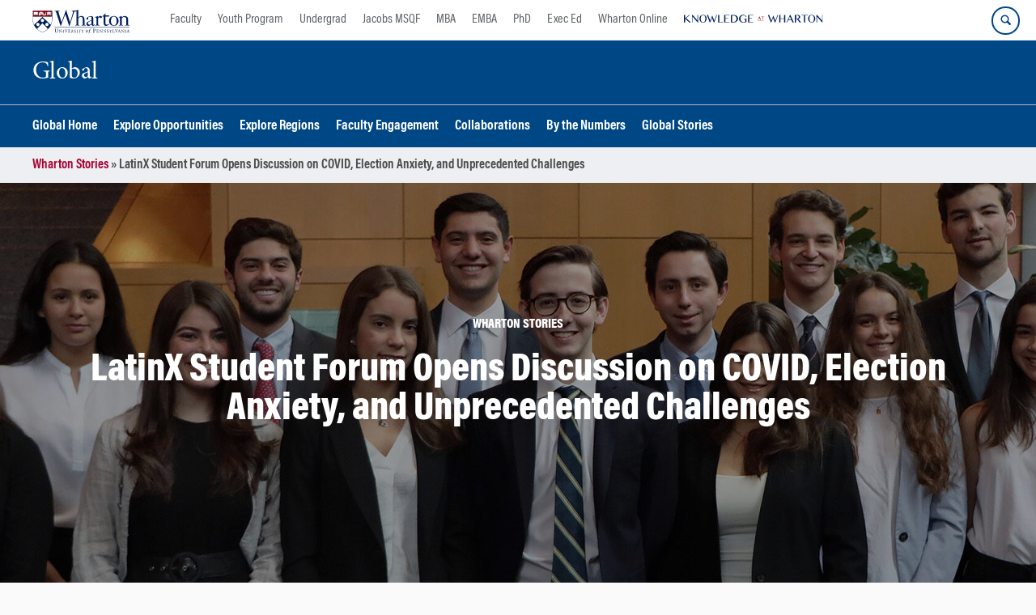

--- FILE ---
content_type: text/html; charset=UTF-8
request_url: https://global.wharton.upenn.edu/story/latinx-student-forum-opens-discussion-on-covid-election-anxiety-and-unprecedented-challenges/
body_size: 15786
content:
<!DOCTYPE html>
<!--[if IE 8 ]>
	<html class="no-js ie8" lang="en-US">
<![endif]-->
<!--[if IE 9 ]>
	<html class="no-js ie9" lang="en-US">
<![endif]-->
<!--[if gt IE 9]><!-->
<html lang="en-US"><!--<![endif]-->
	<head>
		    <!-- Google Tag Manager - The Wharton School-->
    <script>(function(w,d,s,l,i){w[l]=w[l]||[];w[l].push({'gtm.start':
    new Date().getTime(),event:'gtm.js'});var f=d.getElementsByTagName(s)[0],
    j=d.createElement(s),dl=l!='dataLayer'?'&l='+l:'';j.async=true;j.src=
    'https://www.googletagmanager.com/gtm.js?id='+i+dl;f.parentNode.insertBefore(j,f);
    })(window,document,'script','dataLayer','GTM-MZQZFC4');</script>
    <!-- End Google Tag Manager -->
    <!-- Google Tag Manager - Executive Education-->
            		<meta charset="UTF-8">
		<meta http-equiv="X-UA-Compatible" content="IE=edge">
		<meta name="viewport" content="width=device-width, initial-scale=1">
		<link rel="profile" href="http://gmpg.org/xfn/11">
		<link rel="pingback" href="https://global.wharton.upenn.edu/xmlrpc.php">
		<link rel="icon" type="image/x-icon" href="https://global.wharton.upenn.edu/wp-content/plugins/martech-chupacabra/includes/images/favicon.ico" /><link rel="apple-touch-icon" sizes="180x180" href="https://global.wharton.upenn.edu/wp-content/plugins/martech-chupacabra/includes/images/apple-touch-icon.png" /><link rel="mask-icon" color="#004785" href="https://global.wharton.upenn.edu/wp-content/plugins/martech-chupacabra/includes/images/penn-logo-mask.svg" /><script type="text/javascript">window.ajaxurl = "https://global.wharton.upenn.edu/wp-admin/admin-ajax.php"</script>
		<meta name='robots' content='noindex, follow' />
	<style>img:is([sizes="auto" i], [sizes^="auto," i]) { contain-intrinsic-size: 3000px 1500px }</style>
	
		
	<!-- This site is optimized with the Yoast SEO Premium plugin v26.0 (Yoast SEO v26.0) - https://yoast.com/wordpress/plugins/seo/ -->
	<title>LatinX Student Forum Opens Discussion on COVID, Election Anxiety, and Unprecedented Challenges - Global</title>
	<meta name="description" content="“This is work that is ongoing. We continue to both advocate and support our students and educate the broader Penn community about the issues and the nuances of the Latinx community.”" />
	<meta property="og:locale" content="en_US" />
	<meta property="og:type" content="article" />
	<meta property="og:title" content="LatinX Student Forum Opens Discussion on COVID, Election Anxiety, and Unprecedented Challenges" />
	<meta property="og:description" content="“This is work that is ongoing. We continue to both advocate and support our students and educate the broader Penn community about the issues and the nuances of the Latinx community.”" />
	<meta property="og:url" content="https://www.wharton.upenn.edu/story/latinx-student-forum-opens-discussion-on-covid-election-anxiety-and-unprecedented-challenges/" />
	<meta property="og:site_name" content="Global" />
	<meta property="og:image" content="https://dca.wharton.upenn.edu/wp-content/uploads/2020/12/wharton-latino-2020-board-social.jpg" />
	<meta name="twitter:card" content="summary_large_image" />
	<meta name="twitter:image" content="https://dca.wharton.upenn.edu/wp-content/uploads/2020/12/wharton-latino-2020-board-tile-600x500.jpg" />
	<meta name="twitter:label1" content="Est. reading time" />
	<meta name="twitter:data1" content="3 minutes" />
	<script type="application/ld+json" class="yoast-schema-graph">{"@context":"https://schema.org","@graph":[{"@type":"WebPage","@id":"https://global.wharton.upenn.edu/story/latinx-student-forum-opens-discussion-on-covid-election-anxiety-and-unprecedented-challenges/","url":"https://global.wharton.upenn.edu/story/latinx-student-forum-opens-discussion-on-covid-election-anxiety-and-unprecedented-challenges/","name":"LatinX Student Forum Opens Discussion on COVID, Election Anxiety, and Unprecedented Challenges - Global","isPartOf":{"@id":"https://global.wharton.upenn.edu/#website"},"primaryImageOfPage":{"@id":"https://global.wharton.upenn.edu/story/latinx-student-forum-opens-discussion-on-covid-election-anxiety-and-unprecedented-challenges/#primaryimage"},"image":{"@id":"https://global.wharton.upenn.edu/story/latinx-student-forum-opens-discussion-on-covid-election-anxiety-and-unprecedented-challenges/#primaryimage"},"thumbnailUrl":"","datePublished":"2020-12-02T18:39:48+00:00","description":"“This is work that is ongoing. We continue to both advocate and support our students and educate the broader Penn community about the issues and the nuances of the Latinx community.”","breadcrumb":{"@id":"https://global.wharton.upenn.edu/story/latinx-student-forum-opens-discussion-on-covid-election-anxiety-and-unprecedented-challenges/#breadcrumb"},"inLanguage":"en-US","potentialAction":[{"@type":"ReadAction","target":["https://global.wharton.upenn.edu/story/latinx-student-forum-opens-discussion-on-covid-election-anxiety-and-unprecedented-challenges/"]}]},{"@type":"ImageObject","inLanguage":"en-US","@id":"https://global.wharton.upenn.edu/story/latinx-student-forum-opens-discussion-on-covid-election-anxiety-and-unprecedented-challenges/#primaryimage","url":"","contentUrl":""},{"@type":"BreadcrumbList","@id":"https://global.wharton.upenn.edu/story/latinx-student-forum-opens-discussion-on-covid-election-anxiety-and-unprecedented-challenges/#breadcrumb","itemListElement":[{"@type":"ListItem","position":1,"name":"Wharton Stories","item":"https://global.wharton.upenn.edu/story"},{"@type":"ListItem","position":2,"name":"LatinX Student Forum Opens Discussion on COVID, Election Anxiety, and Unprecedented Challenges"}]},{"@type":"WebSite","@id":"https://global.wharton.upenn.edu/#website","url":"https://global.wharton.upenn.edu/","name":"Global","description":"","potentialAction":[{"@type":"SearchAction","target":{"@type":"EntryPoint","urlTemplate":"https://global.wharton.upenn.edu/?s={search_term_string}"},"query-input":{"@type":"PropertyValueSpecification","valueRequired":true,"valueName":"search_term_string"}}],"inLanguage":"en-US"}]}</script>
	<!-- / Yoast SEO Premium plugin. -->


<link rel='dns-prefetch' href='//global.wharton.upenn.edu' />
<link rel="alternate" type="application/rss+xml" title="Global &raquo; Feed" href="https://global.wharton.upenn.edu/feed/" />
<link rel="alternate" type="application/rss+xml" title="Global &raquo; Comments Feed" href="https://global.wharton.upenn.edu/comments/feed/" />
<link rel="alternate" type="application/rss+xml" title="Global &raquo; LatinX Student Forum Opens Discussion on COVID, Election Anxiety, and Unprecedented Challenges Comments Feed" href="https://global.wharton.upenn.edu/story/latinx-student-forum-opens-discussion-on-covid-election-anxiety-and-unprecedented-challenges/feed/" />
<script type="text/javascript">
/* <![CDATA[ */
window._wpemojiSettings = {"baseUrl":"https:\/\/s.w.org\/images\/core\/emoji\/16.0.1\/72x72\/","ext":".png","svgUrl":"https:\/\/s.w.org\/images\/core\/emoji\/16.0.1\/svg\/","svgExt":".svg","source":{"concatemoji":"https:\/\/global.wharton.upenn.edu\/wp-includes\/js\/wp-emoji-release.min.js?ver=6.8.3"}};
/*! This file is auto-generated */
!function(s,n){var o,i,e;function c(e){try{var t={supportTests:e,timestamp:(new Date).valueOf()};sessionStorage.setItem(o,JSON.stringify(t))}catch(e){}}function p(e,t,n){e.clearRect(0,0,e.canvas.width,e.canvas.height),e.fillText(t,0,0);var t=new Uint32Array(e.getImageData(0,0,e.canvas.width,e.canvas.height).data),a=(e.clearRect(0,0,e.canvas.width,e.canvas.height),e.fillText(n,0,0),new Uint32Array(e.getImageData(0,0,e.canvas.width,e.canvas.height).data));return t.every(function(e,t){return e===a[t]})}function u(e,t){e.clearRect(0,0,e.canvas.width,e.canvas.height),e.fillText(t,0,0);for(var n=e.getImageData(16,16,1,1),a=0;a<n.data.length;a++)if(0!==n.data[a])return!1;return!0}function f(e,t,n,a){switch(t){case"flag":return n(e,"\ud83c\udff3\ufe0f\u200d\u26a7\ufe0f","\ud83c\udff3\ufe0f\u200b\u26a7\ufe0f")?!1:!n(e,"\ud83c\udde8\ud83c\uddf6","\ud83c\udde8\u200b\ud83c\uddf6")&&!n(e,"\ud83c\udff4\udb40\udc67\udb40\udc62\udb40\udc65\udb40\udc6e\udb40\udc67\udb40\udc7f","\ud83c\udff4\u200b\udb40\udc67\u200b\udb40\udc62\u200b\udb40\udc65\u200b\udb40\udc6e\u200b\udb40\udc67\u200b\udb40\udc7f");case"emoji":return!a(e,"\ud83e\udedf")}return!1}function g(e,t,n,a){var r="undefined"!=typeof WorkerGlobalScope&&self instanceof WorkerGlobalScope?new OffscreenCanvas(300,150):s.createElement("canvas"),o=r.getContext("2d",{willReadFrequently:!0}),i=(o.textBaseline="top",o.font="600 32px Arial",{});return e.forEach(function(e){i[e]=t(o,e,n,a)}),i}function t(e){var t=s.createElement("script");t.src=e,t.defer=!0,s.head.appendChild(t)}"undefined"!=typeof Promise&&(o="wpEmojiSettingsSupports",i=["flag","emoji"],n.supports={everything:!0,everythingExceptFlag:!0},e=new Promise(function(e){s.addEventListener("DOMContentLoaded",e,{once:!0})}),new Promise(function(t){var n=function(){try{var e=JSON.parse(sessionStorage.getItem(o));if("object"==typeof e&&"number"==typeof e.timestamp&&(new Date).valueOf()<e.timestamp+604800&&"object"==typeof e.supportTests)return e.supportTests}catch(e){}return null}();if(!n){if("undefined"!=typeof Worker&&"undefined"!=typeof OffscreenCanvas&&"undefined"!=typeof URL&&URL.createObjectURL&&"undefined"!=typeof Blob)try{var e="postMessage("+g.toString()+"("+[JSON.stringify(i),f.toString(),p.toString(),u.toString()].join(",")+"));",a=new Blob([e],{type:"text/javascript"}),r=new Worker(URL.createObjectURL(a),{name:"wpTestEmojiSupports"});return void(r.onmessage=function(e){c(n=e.data),r.terminate(),t(n)})}catch(e){}c(n=g(i,f,p,u))}t(n)}).then(function(e){for(var t in e)n.supports[t]=e[t],n.supports.everything=n.supports.everything&&n.supports[t],"flag"!==t&&(n.supports.everythingExceptFlag=n.supports.everythingExceptFlag&&n.supports[t]);n.supports.everythingExceptFlag=n.supports.everythingExceptFlag&&!n.supports.flag,n.DOMReady=!1,n.readyCallback=function(){n.DOMReady=!0}}).then(function(){return e}).then(function(){var e;n.supports.everything||(n.readyCallback(),(e=n.source||{}).concatemoji?t(e.concatemoji):e.wpemoji&&e.twemoji&&(t(e.twemoji),t(e.wpemoji)))}))}((window,document),window._wpemojiSettings);
/* ]]> */
</script>
<style id='wp-emoji-styles-inline-css' type='text/css'>

	img.wp-smiley, img.emoji {
		display: inline !important;
		border: none !important;
		box-shadow: none !important;
		height: 1em !important;
		width: 1em !important;
		margin: 0 0.07em !important;
		vertical-align: -0.1em !important;
		background: none !important;
		padding: 0 !important;
	}
</style>
<link rel='stylesheet' id='wp-block-library-css' href='https://global.wharton.upenn.edu/wp-includes/css/dist/block-library/style.min.css?ver=6.8.3' type='text/css' media='all' />
<style id='classic-theme-styles-inline-css' type='text/css'>
/*! This file is auto-generated */
.wp-block-button__link{color:#fff;background-color:#32373c;border-radius:9999px;box-shadow:none;text-decoration:none;padding:calc(.667em + 2px) calc(1.333em + 2px);font-size:1.125em}.wp-block-file__button{background:#32373c;color:#fff;text-decoration:none}
</style>
<style id='global-styles-inline-css' type='text/css'>
:root{--wp--preset--aspect-ratio--square: 1;--wp--preset--aspect-ratio--4-3: 4/3;--wp--preset--aspect-ratio--3-4: 3/4;--wp--preset--aspect-ratio--3-2: 3/2;--wp--preset--aspect-ratio--2-3: 2/3;--wp--preset--aspect-ratio--16-9: 16/9;--wp--preset--aspect-ratio--9-16: 9/16;--wp--preset--color--black: #000000;--wp--preset--color--cyan-bluish-gray: #abb8c3;--wp--preset--color--white: #ffffff;--wp--preset--color--pale-pink: #f78da7;--wp--preset--color--vivid-red: #cf2e2e;--wp--preset--color--luminous-vivid-orange: #ff6900;--wp--preset--color--luminous-vivid-amber: #fcb900;--wp--preset--color--light-green-cyan: #7bdcb5;--wp--preset--color--vivid-green-cyan: #00d084;--wp--preset--color--pale-cyan-blue: #8ed1fc;--wp--preset--color--vivid-cyan-blue: #0693e3;--wp--preset--color--vivid-purple: #9b51e0;--wp--preset--gradient--vivid-cyan-blue-to-vivid-purple: linear-gradient(135deg,rgba(6,147,227,1) 0%,rgb(155,81,224) 100%);--wp--preset--gradient--light-green-cyan-to-vivid-green-cyan: linear-gradient(135deg,rgb(122,220,180) 0%,rgb(0,208,130) 100%);--wp--preset--gradient--luminous-vivid-amber-to-luminous-vivid-orange: linear-gradient(135deg,rgba(252,185,0,1) 0%,rgba(255,105,0,1) 100%);--wp--preset--gradient--luminous-vivid-orange-to-vivid-red: linear-gradient(135deg,rgba(255,105,0,1) 0%,rgb(207,46,46) 100%);--wp--preset--gradient--very-light-gray-to-cyan-bluish-gray: linear-gradient(135deg,rgb(238,238,238) 0%,rgb(169,184,195) 100%);--wp--preset--gradient--cool-to-warm-spectrum: linear-gradient(135deg,rgb(74,234,220) 0%,rgb(151,120,209) 20%,rgb(207,42,186) 40%,rgb(238,44,130) 60%,rgb(251,105,98) 80%,rgb(254,248,76) 100%);--wp--preset--gradient--blush-light-purple: linear-gradient(135deg,rgb(255,206,236) 0%,rgb(152,150,240) 100%);--wp--preset--gradient--blush-bordeaux: linear-gradient(135deg,rgb(254,205,165) 0%,rgb(254,45,45) 50%,rgb(107,0,62) 100%);--wp--preset--gradient--luminous-dusk: linear-gradient(135deg,rgb(255,203,112) 0%,rgb(199,81,192) 50%,rgb(65,88,208) 100%);--wp--preset--gradient--pale-ocean: linear-gradient(135deg,rgb(255,245,203) 0%,rgb(182,227,212) 50%,rgb(51,167,181) 100%);--wp--preset--gradient--electric-grass: linear-gradient(135deg,rgb(202,248,128) 0%,rgb(113,206,126) 100%);--wp--preset--gradient--midnight: linear-gradient(135deg,rgb(2,3,129) 0%,rgb(40,116,252) 100%);--wp--preset--font-size--small: 13px;--wp--preset--font-size--medium: 20px;--wp--preset--font-size--large: 36px;--wp--preset--font-size--x-large: 42px;--wp--preset--spacing--20: 0.44rem;--wp--preset--spacing--30: 0.67rem;--wp--preset--spacing--40: 1rem;--wp--preset--spacing--50: 1.5rem;--wp--preset--spacing--60: 2.25rem;--wp--preset--spacing--70: 3.38rem;--wp--preset--spacing--80: 5.06rem;--wp--preset--shadow--natural: 6px 6px 9px rgba(0, 0, 0, 0.2);--wp--preset--shadow--deep: 12px 12px 50px rgba(0, 0, 0, 0.4);--wp--preset--shadow--sharp: 6px 6px 0px rgba(0, 0, 0, 0.2);--wp--preset--shadow--outlined: 6px 6px 0px -3px rgba(255, 255, 255, 1), 6px 6px rgba(0, 0, 0, 1);--wp--preset--shadow--crisp: 6px 6px 0px rgba(0, 0, 0, 1);}:where(.is-layout-flex){gap: 0.5em;}:where(.is-layout-grid){gap: 0.5em;}body .is-layout-flex{display: flex;}.is-layout-flex{flex-wrap: wrap;align-items: center;}.is-layout-flex > :is(*, div){margin: 0;}body .is-layout-grid{display: grid;}.is-layout-grid > :is(*, div){margin: 0;}:where(.wp-block-columns.is-layout-flex){gap: 2em;}:where(.wp-block-columns.is-layout-grid){gap: 2em;}:where(.wp-block-post-template.is-layout-flex){gap: 1.25em;}:where(.wp-block-post-template.is-layout-grid){gap: 1.25em;}.has-black-color{color: var(--wp--preset--color--black) !important;}.has-cyan-bluish-gray-color{color: var(--wp--preset--color--cyan-bluish-gray) !important;}.has-white-color{color: var(--wp--preset--color--white) !important;}.has-pale-pink-color{color: var(--wp--preset--color--pale-pink) !important;}.has-vivid-red-color{color: var(--wp--preset--color--vivid-red) !important;}.has-luminous-vivid-orange-color{color: var(--wp--preset--color--luminous-vivid-orange) !important;}.has-luminous-vivid-amber-color{color: var(--wp--preset--color--luminous-vivid-amber) !important;}.has-light-green-cyan-color{color: var(--wp--preset--color--light-green-cyan) !important;}.has-vivid-green-cyan-color{color: var(--wp--preset--color--vivid-green-cyan) !important;}.has-pale-cyan-blue-color{color: var(--wp--preset--color--pale-cyan-blue) !important;}.has-vivid-cyan-blue-color{color: var(--wp--preset--color--vivid-cyan-blue) !important;}.has-vivid-purple-color{color: var(--wp--preset--color--vivid-purple) !important;}.has-black-background-color{background-color: var(--wp--preset--color--black) !important;}.has-cyan-bluish-gray-background-color{background-color: var(--wp--preset--color--cyan-bluish-gray) !important;}.has-white-background-color{background-color: var(--wp--preset--color--white) !important;}.has-pale-pink-background-color{background-color: var(--wp--preset--color--pale-pink) !important;}.has-vivid-red-background-color{background-color: var(--wp--preset--color--vivid-red) !important;}.has-luminous-vivid-orange-background-color{background-color: var(--wp--preset--color--luminous-vivid-orange) !important;}.has-luminous-vivid-amber-background-color{background-color: var(--wp--preset--color--luminous-vivid-amber) !important;}.has-light-green-cyan-background-color{background-color: var(--wp--preset--color--light-green-cyan) !important;}.has-vivid-green-cyan-background-color{background-color: var(--wp--preset--color--vivid-green-cyan) !important;}.has-pale-cyan-blue-background-color{background-color: var(--wp--preset--color--pale-cyan-blue) !important;}.has-vivid-cyan-blue-background-color{background-color: var(--wp--preset--color--vivid-cyan-blue) !important;}.has-vivid-purple-background-color{background-color: var(--wp--preset--color--vivid-purple) !important;}.has-black-border-color{border-color: var(--wp--preset--color--black) !important;}.has-cyan-bluish-gray-border-color{border-color: var(--wp--preset--color--cyan-bluish-gray) !important;}.has-white-border-color{border-color: var(--wp--preset--color--white) !important;}.has-pale-pink-border-color{border-color: var(--wp--preset--color--pale-pink) !important;}.has-vivid-red-border-color{border-color: var(--wp--preset--color--vivid-red) !important;}.has-luminous-vivid-orange-border-color{border-color: var(--wp--preset--color--luminous-vivid-orange) !important;}.has-luminous-vivid-amber-border-color{border-color: var(--wp--preset--color--luminous-vivid-amber) !important;}.has-light-green-cyan-border-color{border-color: var(--wp--preset--color--light-green-cyan) !important;}.has-vivid-green-cyan-border-color{border-color: var(--wp--preset--color--vivid-green-cyan) !important;}.has-pale-cyan-blue-border-color{border-color: var(--wp--preset--color--pale-cyan-blue) !important;}.has-vivid-cyan-blue-border-color{border-color: var(--wp--preset--color--vivid-cyan-blue) !important;}.has-vivid-purple-border-color{border-color: var(--wp--preset--color--vivid-purple) !important;}.has-vivid-cyan-blue-to-vivid-purple-gradient-background{background: var(--wp--preset--gradient--vivid-cyan-blue-to-vivid-purple) !important;}.has-light-green-cyan-to-vivid-green-cyan-gradient-background{background: var(--wp--preset--gradient--light-green-cyan-to-vivid-green-cyan) !important;}.has-luminous-vivid-amber-to-luminous-vivid-orange-gradient-background{background: var(--wp--preset--gradient--luminous-vivid-amber-to-luminous-vivid-orange) !important;}.has-luminous-vivid-orange-to-vivid-red-gradient-background{background: var(--wp--preset--gradient--luminous-vivid-orange-to-vivid-red) !important;}.has-very-light-gray-to-cyan-bluish-gray-gradient-background{background: var(--wp--preset--gradient--very-light-gray-to-cyan-bluish-gray) !important;}.has-cool-to-warm-spectrum-gradient-background{background: var(--wp--preset--gradient--cool-to-warm-spectrum) !important;}.has-blush-light-purple-gradient-background{background: var(--wp--preset--gradient--blush-light-purple) !important;}.has-blush-bordeaux-gradient-background{background: var(--wp--preset--gradient--blush-bordeaux) !important;}.has-luminous-dusk-gradient-background{background: var(--wp--preset--gradient--luminous-dusk) !important;}.has-pale-ocean-gradient-background{background: var(--wp--preset--gradient--pale-ocean) !important;}.has-electric-grass-gradient-background{background: var(--wp--preset--gradient--electric-grass) !important;}.has-midnight-gradient-background{background: var(--wp--preset--gradient--midnight) !important;}.has-small-font-size{font-size: var(--wp--preset--font-size--small) !important;}.has-medium-font-size{font-size: var(--wp--preset--font-size--medium) !important;}.has-large-font-size{font-size: var(--wp--preset--font-size--large) !important;}.has-x-large-font-size{font-size: var(--wp--preset--font-size--x-large) !important;}
:where(.wp-block-post-template.is-layout-flex){gap: 1.25em;}:where(.wp-block-post-template.is-layout-grid){gap: 1.25em;}
:where(.wp-block-columns.is-layout-flex){gap: 2em;}:where(.wp-block-columns.is-layout-grid){gap: 2em;}
:root :where(.wp-block-pullquote){font-size: 1.5em;line-height: 1.6;}
</style>
<link rel='stylesheet' id='wpa-css-css' href='https://global.wharton.upenn.edu/wp-content/plugins/honeypot/includes/css/wpa.css?ver=2.2.10' type='text/css' media='all' />
<link rel='stylesheet' id='wpupg_public-css' href='https://global.wharton.upenn.edu/wp-content/plugins/wp-ultimate-post-grid-premium/legacy/core/dist/public.css?ver=2.8.2' type='text/css' media='all' />
<link rel='stylesheet' id='wpupg_public_premium-css' href='https://global.wharton.upenn.edu/wp-content/plugins/wp-ultimate-post-grid-premium/legacy/premium/dist/public.css?ver=2.8.2' type='text/css' media='all' />
<link rel='stylesheet' id='responsive-mobile-style-css' href='https://global.wharton.upenn.edu/wp-content/themes/responsive-mobile/css/style.css?ver=0.0.10' type='text/css' media='all' />
<link rel='stylesheet' id='vc_plugin_table_style_css-css' href='https://global.wharton.upenn.edu/wp-content/plugins/easy-tables-vc/assets/css/style.min.css?ver=2.2.0' type='text/css' media='all' />
<link rel='stylesheet' id='vc_plugin_themes_css-css' href='https://global.wharton.upenn.edu/wp-content/plugins/easy-tables-vc/assets/css/themes.min.css?ver=2.2.0' type='text/css' media='all' />
<link rel='stylesheet' id='js_composer_custom_css-css' href='//global.wharton.upenn.edu/wp-content/uploads/js_composer/custom.css?ver=8.7.1' type='text/css' media='all' />
<link rel='stylesheet' id='martech-chupacabra-style-css' href='https://global.wharton.upenn.edu/wp-content/plugins/martech-chupacabra/includes/css/style-v2.css?ver=3.49.3' type='text/css' media='all' />
<link rel='stylesheet' id='martech-chupacabra-style-v3-css' href='https://global.wharton.upenn.edu/wp-content/plugins/martech-chupacabra/includes/css/style.css?ver=3.49.3' type='text/css' media='all' />
<link rel='stylesheet' id='martech-chupacabra-style-print-css' href='https://global.wharton.upenn.edu/wp-content/plugins/martech-chupacabra/includes/css/print.css?ver=3.49.3' type='text/css' media='print' />
<link rel='stylesheet' id='responsive-mobile-child-style-css' href='https://global.wharton.upenn.edu/wp-content/themes/Chupe2-0-child/style.css?ver=1.0' type='text/css' media='all' />
<link rel='stylesheet' id='bsf-Defaults-css' href='https://global.wharton.upenn.edu/wp-content/uploads/smile_fonts/Defaults/Defaults.css?ver=3.21.1' type='text/css' media='all' />
<script type="text/javascript" src="https://global.wharton.upenn.edu/wp-content/mu-plugins/enable-jquery-migrate-helper/js/jquery/jquery-1.12.4-wp.js?ver=1.12.4-wp" id="jquery-core-js"></script>
<script type="text/javascript" src="https://global.wharton.upenn.edu/wp-content/mu-plugins/enable-jquery-migrate-helper/js/jquery-migrate/jquery-migrate-1.4.1-wp.js?ver=1.4.1-wp" id="jquery-migrate-js"></script>
<script type="text/javascript" src="https://global.wharton.upenn.edu/wp-content/plugins/martech-chupacabra/includes/lib/fast-average-color/browser.min.js?ver=3.49.3" id="fac-js-js"></script>
<script></script><link rel="https://api.w.org/" href="https://global.wharton.upenn.edu/wp-json/" /><link rel="alternate" title="JSON" type="application/json" href="https://global.wharton.upenn.edu/wp-json/wp/v2/story/1012098" /><link rel="EditURI" type="application/rsd+xml" title="RSD" href="https://global.wharton.upenn.edu/xmlrpc.php?rsd" />
<meta name="generator" content="WordPress 6.8.3" />
<link rel='shortlink' href='https://global.wharton.upenn.edu/?p=1012098&#038;post_type=story' />
<link rel="alternate" title="oEmbed (JSON)" type="application/json+oembed" href="https://global.wharton.upenn.edu/wp-json/oembed/1.0/embed?url=https%3A%2F%2Fglobal.wharton.upenn.edu%2Fstory%2Flatinx-student-forum-opens-discussion-on-covid-election-anxiety-and-unprecedented-challenges%2F" />
<link rel="alternate" title="oEmbed (XML)" type="text/xml+oembed" href="https://global.wharton.upenn.edu/wp-json/oembed/1.0/embed?url=https%3A%2F%2Fglobal.wharton.upenn.edu%2Fstory%2Flatinx-student-forum-opens-discussion-on-covid-election-anxiety-and-unprecedented-challenges%2F&#038;format=xml" />
<meta name="martech:page-title" content="LatinX Student Forum Opens Discussion on COVID, Election Anxiety, and Unprecedented Challenges"><meta name="martech:site-title" content="Global"><meta name="martech:site-pname" content="wharton-global2"><meta name="martech:site-penv" content="live"><meta name="martech:site-hostname" content="global.wharton.upenn.edu"><meta name="martech:archive" content="false"><meta name="martech:home" content="false"><meta name="martech:content-type" content="story"><meta name="martech:tag" content=""><meta name="martech:category" content=""><meta name="martech:thumbnail" content="https://global.wharton.upenn.edu/wp-content/plugins/martech-chupacabra/includes/images/social.png"><meta name="martech:intranet" content="false"><style type="text/css">.wpupg-grid { transition: height 0.8s; }</style><meta name="generator" content="Powered by WPBakery Page Builder - drag and drop page builder for WordPress."/>
<style type="text/css">.select2wpupg-selection, .select2wpupg-dropdown { border-color: #aaaaaa!important; }.select2wpupg-selection__arrow b { border-top-color: #aaaaaa!important; }.select2wpupg-container--open .select2wpupg-selection__arrow b { border-bottom-color: #aaaaaa!important; }.select2wpupg-selection__placeholder, .select2wpupg-search__field, .select2wpupg-selection__rendered, .select2wpupg-results__option { color: #444444!important; }.select2wpupg-search__field::-webkit-input-placeholder { color: #444444!important; }.select2wpupg-search__field:-moz-placeholder { color: #444444!important; }.select2wpupg-search__field::-moz-placeholder { color: #444444!important; }.select2wpupg-search__field:-ms-input-placeholder { color: #444444!important; }.select2wpupg-results__option--highlighted { color: #FFFFFF!important; background-color: #5897FB!important; }</style><noscript><style> .wpb_animate_when_almost_visible { opacity: 1; }</style></noscript>	</head>

<body class="wp-singular story-template-default single single-story postid-1012098 wp-theme-responsive-mobile wp-child-theme-Chupe2-0-child default-site-header wharton-global2 martech-menu--dropdown-click wpb-js-composer js-comp-ver-8.7.1 vc_responsive wharton-cms" itemscope="itemscope" itemtype="http://schema.org/WebPage">
    <!-- Google Tag Manager (noscript) The Wharton School-->
    <noscript><iframe src="https://www.googletagmanager.com/ns.html?id=GTM-MZQZFC4" height="0" width="0" style="display:none;visibility:hidden"></iframe></noscript>
    <!-- End Google Tag Manager (noscript) -->
                <div id="container" class="site">
	<nav id="jump-links" aria-label="Jump links">
		<a class="skip-link screen-reader-text" href="#main">Skip to content</a>
		<a class="skip-link screen-reader-text" href="#main-navigation">Skip to main menu</a>
	</nav>
	<header id="header" class="container-full-width site-header" role="banner" itemscope="itemscope" itemtype="http://schema.org/WPHeader">
		<div id="top-menu-container" class="group header--container">
			<a href="https://www.wharton.upenn.edu" class="global-brand" title="Wharton Home"><img src="https://global.wharton.upenn.edu/wp-content/plugins/martech-chupacabra/includes/images/wharton-logo.svg" alt="Wharton" class="screen"/><img class="print"  style="display:none;" alt="Logo for The Wharton School" src="https://global.wharton.upenn.edu/wp-content/plugins/martech-chupacabra/includes/images/Wharton-Logo-RGB.png" /></a>	<ul class="global-nav">
				<li class="martech-nav-faculty-and-research"><a href="https://www.wharton.upenn.edu/faculty-research-publications/">Faculty</a></li>
				<li class="martech-nav-youth-program"><a href="https://globalyouth.wharton.upenn.edu">Youth Program</a></li>
				<li class="martech-nav-undergrad"><a href="https://undergrad.wharton.upenn.edu">Undergrad</a></li>
				<li class="martech-nav-msqf"><a href="https://jacobs-msqf.wharton.upenn.edu">Jacobs MSQF</a></li>
				<li class="martech-nav-mba"><a href="https://mba.wharton.upenn.edu">MBA</a></li>
				<li class="martech-nav-emba"><a href="https://executivemba.wharton.upenn.edu">EMBA</a></li>
				<li class="martech-nav-phd"><a href="https://doctoral.wharton.upenn.edu">PhD</a></li>
				<li class="martech-nav-executive-education"><a href="https://executiveeducation.wharton.upenn.edu">Exec Ed</a></li>
				<li class="martech-nav-wharton-online"><a href="https://online.wharton.upenn.edu">Wharton Online</a></li>
				<li class="martech-nav-kw"><a href="https://knowledge.wharton.upenn.edu"><img src="https://global.wharton.upenn.edu/wp-content/plugins/martech-chupacabra/includes/images/kw-logo.svg" alt="Knowledge at Wharton" class="kw-header-logo"/></a></li>
			</ul>        <a href="/search/" class="search-button search--closed">
        <span class="accessible-label">Search Wharton</span>
    </a>
    <button id="mobile-nav-button" aria-label="Mobile menu toggle">
        <span class="accessible-label">Mobile menu toggle</span>
    </button>
		</div>
		<div class="main-navigation header--container main-navigation--dropdown-click">
			<div class="header-row">
				<div id="martech-site-branding">
					<div class="martech-site-branding-container group">
						    <div id="department" class="department department--text">
    	<div class="department-inner">
	        <a class="dept-container" title="Global" href="https://global.wharton.upenn.edu/">
					            <div class="brand-text brand-text--desktop"  height="53">Global</div>
	        </a>
	    </div>
    </div>
    											</div>
				</div>
				<!-- main menu -->
				<div id="main-menu-container" class="container-full-width">
					<nav id="main-navigation" class="site-navigation" itemscope="itemscope" itemtype="http://schema.org/SiteNavigationElement" aria-label="Primary navigation links">
						<div id="mobile-current-item">Menu</div>
												<div class="main-nav group"><ul id="menu-header-navigation" class="menu-header-navigation"><li id="menu-item-10" class="menu-item menu-item-type-post_type menu-item-object-page menu-item-home menu-item-10"><a href="https://global.wharton.upenn.edu/">Global Home</a></li>
<li id="menu-item-54" class="menu-item menu-item-type-post_type menu-item-object-page menu-item-54"><a href="https://global.wharton.upenn.edu/global-education/">Explore Opportunities</a></li>
<li id="menu-item-251" class="menu-item menu-item-type-post_type menu-item-object-page menu-item-251"><a href="https://global.wharton.upenn.edu/explore-regions/">Explore Regions</a></li>
<li id="menu-item-80" class="menu-item menu-item-type-post_type menu-item-object-page menu-item-80"><a href="https://global.wharton.upenn.edu/global-initiatives/">Faculty Engagement</a></li>
<li id="menu-item-79" class="menu-item menu-item-type-post_type menu-item-object-page menu-item-79"><a href="https://global.wharton.upenn.edu/collaborations/">Collaborations</a></li>
<li id="menu-item-78" class="menu-item menu-item-type-post_type menu-item-object-page menu-item-78"><a href="https://global.wharton.upenn.edu/by-the-numbers/">By the Numbers</a></li>
<li id="menu-item-200" class="menu-item menu-item-type-post_type menu-item-object-page menu-item-200"><a href="https://global.wharton.upenn.edu/global-stories/">Global Stories</a></li>
</ul></div>					</nav><!-- #site-navigation -->
									</div><!-- #main-menu-container -->
				<div id="sub-menu-container" class="container-full-width">
					<div id="sub-menu" class="container">
						<nav id="sub-navigation" class="site-navigation" itemscope="itemscope" itemtype="http://schema.org/SiteNavigationElement" aria-label="Secondary navigation links">
												</nav><!-- #site-navigation -->
					</div><!-- #sub-menu -->
				</div><!-- #sub-menu-container -->
			</div>
		</div>

			</header><!-- #header -->


<div id="breadcrumbs" role="navigation" aria-label="Breadcrumbs"><div class="breadcrumbs--inner"><span><span><a href="https://global.wharton.upenn.edu/story">Wharton Stories</a></span> &raquo; <span class="breadcrumb_last" aria-current="page">LatinX Student Forum Opens Discussion on COVID, Election Anxiety, and Unprecedented Challenges</span></span></div></div>	<div id="wrapper" class="site-content container-full-width">
                                                           <div class="martech-story-header martech-story-header--dark" style="background-size: auto 100%!important; background: url('https://dca.wharton.upenn.edu/wp-content/uploads/2020/12/wharton-latino-2020-board-hero-hq-1900x500.jpg') center top;">
                        <div style="max-width: 960px; margin: 0 auto;"><img src="https://global.wharton.upenn.edu/wp-content/plugins/martech-chupacabra/includes/images/clear.gif" alt=""
                    role="presentation" aria-hidden="true" style="width: 100%;"></div>
                        <div class="martech-story-header-text-container">
                            <div class="martech-story-header-text-container-cell">
                                <h3> Wharton Stories</h3>
                                <h1 class="entry-title post-title">LatinX Student Forum Opens Discussion on COVID, Election Anxiety, and Unprecedented Challenges</h1>                            </div>
                        </div>
                    </div>
	                		            <div class="martech-header-story-caption">Image: 2020 Wharton Latino Board</div>
	                                <div id="content-full" class="content-area content-story">
            <main id="main" class="site-main" role="main">

                <div class="martech-story-main group">

                
                                    
                        <div class="martech-story-pullquote">
                            <blockquote>“This is work that is ongoing. We continue to both advocate and support our students and educate the broader Penn community about the issues and the nuances of the Latinx community.”</blockquote>                        </div>
                                        <div class="martech-story-body">
                        <p><a href="http://www.whartonlatino.org">Wharton Latino</a> and <a href="https://lacasa.vpul.upenn.edu">La Casa Latina</a> teamed up with the Wharton Undergraduate Division to organize and host the LatinX Student Forum, shortly after the conclusion of National Hispanic Heritage Month.</p>
<p>“It was an open conversation for students, staff, and faculty that are affiliated with Wharton, to come together and discuss the issues that have been particularly impactful for the Latinx student community, especially over this last year,” said <strong>Kareli Lizarraga, C’13, GEd’20</strong>, associate director for La Casa Latina.</p>
<h2>Starting the Discussion</h2>
<p>Students and staff shared their stories, thoughts, and feelings around uncertainty and isolation related to COVID, immigration policies that impacted international students, and the Presidential election.</p>
<p>“For many students who were not born and raised in the U.S., they were also alarmed about messages they had seen surrounding the election, such as staying inside and making sure they had groceries for at least a week,” Kareli said. “They asked if this was the norm for an election. We explained that for those of us who have grown up in the U.S., this was also a period of uncertainty that we had not experienced.”</p>
<p>“These topics were important to be discussed given that the pandemic and its effects have affected the Latinx community in distinct ways. It was a great opportunity for students to share how they were feeling/doing and to create a space for listening and support,” said <strong>Karen Herrara, W’21</strong>, an active member of Wharton Latino and La Casa Latina.</p>
<h2>Finding Ways to Stay Connected</h2>
<p>The Forum wasn’t the first virtual event for Wharton’s LatinX student community, and it won’t be the last.</p>
<p>“Since March when we went remote, we have offered programs on everything from anti-Blackness and police violence to the disproportionate impact of COVID-19 on Black and Latinx communities to addressing issues around access to resources for first-generation low-income students,” said Kareli.</p>
<p>Cultural resource centers in addition to La Casa Latina, such as <a href="https://paach.vpul.upenn.edu">Pan-Asian American Community House (PAACH)</a>, <a href="https://makuu.vpul.upenn.edu">MAKUU: The Black Cultural Center</a>, and the <a href="https://gic.vpul.upenn.edu">Greenfield Intercultural Center (GIC)</a>, play a monumental role in creating diverse communities and fostering a safe space and sense of home for students. When COVID forced the University to go remote, these community houses quickly pivoted and found creative ways to build community and stay connected virtually.</p>
<p>The Wharton forum presented another opportunity to touch-base and connect with students.</p>
<p>“It was really helpful as the interim director of La Casa Latina to hear what is impacting the students that we all support here at Penn, and what we can do to help them through this challenging time,” said Kareli.</p>
<p>“The event highlighted the challenges that our students are experiencing right now, but also the deep resilience and the deep commitment to each other. That was something that really stood out to me,” Kareli added. “Whenever students expressed a challenge that they were facing, other students were like ‘yeah, I very much empathize with that. I&#8217;ve also been experiencing that. And here are some of the things that I&#8217;ve been doing that I have found helpful. Here is something that I would suggest.’”</p>
<h2>Identifying Next Steps</h2>
<p>The discussion transitioned towards identifying next steps for students personally as well as for Undergraduate leadership as the hour-long session winded to a close. While students shared strategies to cope with negativity, the broader theme focused on ongoing work for the community.</p>
<p>“We will continue to both advocate and support our students and educate the broader Penn community about the issues and the nuances of the Latinx community,” Kareli said.</p>
<p>“Affinity groups within Wharton and larger umbrella organizations such as <a href="https://groups.wharton.upenn.edu/wedig/home/">WEDIG</a> are creating the foundation for a Wharton where all students have a sense of community and support,” said Karen. “While our conversation primarily served as a check-in for the Latinx community, I believe more conversations need to be had on how to make distinct members of the Latinx community (i.e. international students, national students, and students from different origins) feel that there is a place for them within Wharton.”</p>
<p><em>&#8212; Erin Lomboy, W’21</em></p>
                        <p><em>Posted: December 2, 2020</em></p>
                        <div class="martech-story-element martech-story-element--topics">
                            <ul><i class="icon-tag mini-before"></i><li class="story-topic"><a href="https://global.wharton.upenn.edu/topic/clubs/"">Clubs</a></li><li class="story-topic"><a href="https://global.wharton.upenn.edu/topic/community/"">Community</a></li><li class="story-topic"><a href="https://global.wharton.upenn.edu/topic/students/"">Students</a></li><li class="story-topic"><a href="https://global.wharton.upenn.edu/topic/the-wharton-school/"">The Wharton School</a></li><li class="story-topic"><a href="https://global.wharton.upenn.edu/topic/undergrad/"">Undergrad</a></li></ul>                        </div>
                    </div>
                    <div class="martech-story-sidebar">
                        

                                <div class="martech-story-sidebar-profile">
                                    <div class="martech-story-sidebar-element martech-story-sidebar-element--organization"><h2><a href="https://undergrad.wharton.upenn.edu/">Undergraduate Program</a></h2></div><div class="martech-story-sidebar-element martech-story-sidebar-element--sidebar-content"><p><img fetchpriority="high" decoding="async" class="alignnone wp-image-1012099 size-album-art" src="https://dca.wharton.upenn.edu/wp-content/uploads/2020/12/image001-500x500.png" alt="" width="500" height="500" /></p>
<h2>Past Community Forums</h2>
<p><a href="https://www.wharton.upenn.edu/story/undergraduate-students-gather-online-for-town-hall-on-racism-in-america/">National Protests &amp; Black Lives Matter</a><br />
The Wharton, Equity, Diversity, &amp; Inclusion Group (WEDIG) and the Black Wharton Undergraduate Association (BWUA) worked together with the Wharton Undergraduate Division to organize the open discussion, which drew more than 70 students.</p>
<p><a href="https://www.wharton.upenn.edu/story/undergrads-discuss-asian-identity-and-biases-at-community-forum/">Being Asian in the U.S.</a><br />
Led by Wharton Asia Exchange (WAX) with support from Wharton Equity, Diversity, and Inclusion Group (WEDIG), Wharton China Association (WCA), and Wharton Korean Undergraduate Business Society (W-KUBS), student organizations teamed up with the Wharton Undergraduate Division to organize the open discussion for students to share their experiences and offer support for their peers.</p>
</div>                                </div>


                                                </div>
							</div>
                            <div class="martech-story-element martech-story-element--related group"><h3>Related Content</h3><div class="martech-story-element martech-story-element--read-more"><a href="https://www.wharton.upenn.edu/story" target="_blank">Read More Stories</a></div><div id="martech-related-content-wrapper" class="martech-related-content  martech-swiper--wrapper group"><div class="martech-related-content-inner martech-swiper--inner martech-swiper--related-content"><div class="item-list martech-swiper--item-list"><ul><li class="related-content-item martech-swiper--item"><a href="https://global.wharton.upenn.edu/story/prof-tyler-wry-on-teaching-innovation-to-high-school-students/"><div class="related-content-block group"><img src="https://dca.wharton.upenn.edu/wp-content/uploads/2022/03/hero-image-2-1-300x115.png" title="Prof. Tyler Wry on Teaching Innovation to High School Students"><div><h3>Prof. Tyler Wry on Teaching Innovation to High School Students</h3></div></div></a></li><li class="related-content-item martech-swiper--item"><a href="https://global.wharton.upenn.edu/story/from-peace-corps-to-wharton/"><div class="related-content-block group"><img src="https://dca.wharton.upenn.edu/wp-content/uploads/2021/10/Peace-Corps-hero-1-300x115.png" title="From Peace Corps to Wharton"><div><h3>From Peace Corps to Wharton</h3></div></div></a></li><li class="related-content-item martech-swiper--item"><a href="https://global.wharton.upenn.edu/story/what-this-wharton-professor-wants-students-to-know-about-customer-centricity/"><div class="related-content-block group"><img src="https://dca.wharton.upenn.edu/wp-content/uploads/2019/06/Peter-Fader-EMBA-hero-2-300x115.png" title="What this Wharton Professor Wants Students to Know About Customer Centricity"><div><h3>What this Wharton Professor Wants Students to Know About Customer Centricity</h3></div></div></a></li><li class="related-content-item martech-swiper--item"><a href="https://global.wharton.upenn.edu/story/whartons-matt-fallon-clinches-spot-on-u-s-olympic-team/"><div class="related-content-block group"><img src="https://dca.wharton.upenn.edu/wp-content/uploads/2024/06/matt-fallon_-300x115.png" title="Wharton&#8217;s Matt Fallon Clinches Spot on U.S. Olympic Team"><div><h3>Wharton&#8217;s Matt Fallon Clinches Spot on U.S. Olympic Team</h3></div></div></a></li><li class="related-content-item martech-swiper--item"><a href="https://global.wharton.upenn.edu/story/data-science-led-undergrad-business-analytics/"><div class="related-content-block group"><img src="https://dca.wharton.upenn.edu/wp-content/uploads/2018/02/R.-Dimaano-hero-300x115.jpg" title="How Data Science Led This Undergrad to Business Analytics"><div><h3>How Data Science Led This Undergrad to Business Analytics</h3></div></div></a></li><li class="related-content-item martech-swiper--item"><a href="https://global.wharton.upenn.edu/story/from-venture-capital-to-acquisition-one-mba-students-journey-to-entrepreneurship-at-wharton/"><div class="related-content-block group"><img src="https://dca.wharton.upenn.edu/wp-content/uploads/2025/02/pexels-kindelmedia-7688336-300x115.jpg" title="From Venture Capital to Acquisition: One MBA Student’s Journey to Entrepreneurship at Wharton"><div><h3>From Venture Capital to Acquisition: One MBA Student’s Journey to Entrepreneurship at Wharton</h3></div></div></a></li><li class="related-content-item martech-swiper--item"><a href="https://global.wharton.upenn.edu/story/finding-business-opportunities-in-zillows-dreamers/"><div class="related-content-block group"><img src="https://dca.wharton.upenn.edu/wp-content/uploads/2021/12/team-zillow-analytics-accelerator-summit-2021-300x115.jpg" title="Finding Business Opportunities in Zillow&#8217;s &#8220;Dreamers&#8221;"><div><h3>Finding Business Opportunities in Zillow&#8217;s &#8220;Dreamers&#8221;</h3></div></div></a></li><li class="related-content-item martech-swiper--item"><a href="https://global.wharton.upenn.edu/story/welcoming-community/"><div class="related-content-block group"><img src="https://dca.wharton.upenn.edu/wp-content/uploads/2017/06/Alexis-Amanda_Malcolm-600X300-300x115.jpg" title="A Student Leader Finds a Welcoming Community at Penn and Wharton"><div><h3>A Student Leader Finds a Welcoming Community at Penn and Wharton</h3></div></div></a></li><li class="related-content-item martech-swiper--item"><a href="https://global.wharton.upenn.edu/story/economics-undergrad-puts-classroom-lessons-work-music-clothing-company/"><div class="related-content-block group"><img src="https://dca.wharton.upenn.edu/wp-content/uploads/Kayvon-Header-300x115.jpg" title="Economics Undergrad Puts Classroom Lessons to Work in His Music and Clothing Company"><div><h3>Economics Undergrad Puts Classroom Lessons to Work in His Music and Clothing Company</h3></div></div></a></li><li class="related-content-item martech-swiper--item"><a href="https://global.wharton.upenn.edu/story/undergrad-exploring-diverse-interests/"><div class="related-content-block group"><img src="https://dca.wharton.upenn.edu/wp-content/uploads/2017/11/UG_brand-shoot_spring-600x230-300x115.jpg" title="How This Undergrad Is Exploring His Diverse Interests"><div><h3>How This Undergrad Is Exploring His Diverse Interests</h3></div></div></a></li><li class="related-content-item martech-swiper--item"><a href="https://global.wharton.upenn.edu/story/sharing-stories-to-find-common-ground-at-one-wharton-week/"><div class="related-content-block group"><img src="https://dca.wharton.upenn.edu/wp-content/uploads/2020/05/OWW-300x115.png" title="Sharing Stories to Find Common Ground at One Wharton Week"><div><h3>Sharing Stories to Find Common Ground at One Wharton Week</h3></div></div></a></li><li class="related-content-item martech-swiper--item"><a href="https://global.wharton.upenn.edu/story/wharton-mba-pre-term-an-unforgettable-student-orientation-experience/"><div class="related-content-block group"><img src="https://dca.wharton.upenn.edu/wp-content/uploads/2023/08/MBA_WG19_Pre_Term_140A8939-300x115.jpg" title="Wharton MBA Pre-Term: An Unforgettable Orientation Experience"><div><h3>Wharton MBA Pre-Term: An Unforgettable Orientation Experience</h3></div></div></a></li><li class="related-content-item martech-swiper--item"><a href="https://global.wharton.upenn.edu/story/get-involved-social-impact/"><div class="related-content-block group"><img src="https://dca.wharton.upenn.edu/wp-content/uploads/2016/09/4W8A6143-300x115.jpg" title="5 Ways to Get Involved in Social Impact This Semester"><div><h3>5 Ways to Get Involved in Social Impact This Semester</h3></div></div></a></li><li class="related-content-item martech-swiper--item"><a href="https://global.wharton.upenn.edu/story/wharton-emba-students-bond-on-and-off-the-field/"><div class="related-content-block group"><img src="https://dca.wharton.upenn.edu/wp-content/uploads/2024/12/soccer-story-feature-1-300x115.jpg" title="Wharton EMBA Students Bond On and Off the Field"><div><h3>Wharton EMBA Students Bond On and Off the Field</h3></div></div></a></li><li class="related-content-item martech-swiper--item"><a href="https://global.wharton.upenn.edu/story/different-needs-for-different-breeds-how-these-wharton-alumni-are-disrupting-the-dog-food-industry/"><div class="related-content-block group"><img src="https://dca.wharton.upenn.edu/wp-content/uploads/2022/11/dogs-running-300x115.png" title="Different Needs for Different Breeds: How These Wharton Alumni are Disrupting the Dog Food Industry"><div><h3>Different Needs for Different Breeds: How These Wharton Alumni are Disrupting the Dog Food Industry</h3></div></div></a></li></ul></div></div></div></div>            </main><!-- #main -->
        <div class="sidebar sidebar--expanded sidebar--flyout">
	<div class="sidebar-inner sidebar-inner--menu">
		<aside>
			<style>.sidebar{display:none!important}</style>		</aside>
	</div>
	<div id="widgets" class="widget-area sidebar-inner sidebar-inner--widgets"  role="complementary" itemscope="itemscope" itemtype="http://schema.org/WPSideBar">

					</div><!-- end of #widgets -->
</div>
    </div><!-- #content -->


		<a data-scroll href="#header" title="Scroll to top link." id="scrollTop" class="martech-scroll-top">
			<i class="icon-arrow-up2"></i>
			<span>Back To Top</span>
		</a>
		</div><!-- end of #wrapper -->
</div><!-- end of #container -->

<footer id="footer" class="site-footer" role="contentinfo" itemscope="itemscope" itemtype="https://schema.org/WPFooter">
	<div id="martech-footer-wrapper" class="wrapper footer-row">
		<div class="footer-primary"> 		<a href="#" title="Additional Links" class="footer-primary-toggle">Additional Links <i class="icon-arrow-down3"></i></a>
				<nav class="masonry additional-links" aria-label="Footer navigation links">
						<ul class="footer-menu masonry-brick">
				<div class="list-title">Global</div>				<div class="menu-header-navigation-container"><ul id="menu-header-navigation" class="masonry-menu"><li id="menu-item-10" class="menu-item menu-item-type-post_type menu-item-object-page menu-item-home menu-item-10"><a href="https://global.wharton.upenn.edu/">Global Home</a></li>
<li id="menu-item-54" class="menu-item menu-item-type-post_type menu-item-object-page menu-item-54"><a href="https://global.wharton.upenn.edu/global-education/">Explore Opportunities</a></li>
<li id="menu-item-251" class="menu-item menu-item-type-post_type menu-item-object-page menu-item-251"><a href="https://global.wharton.upenn.edu/explore-regions/">Explore Regions</a></li>
<li id="menu-item-80" class="menu-item menu-item-type-post_type menu-item-object-page menu-item-80"><a href="https://global.wharton.upenn.edu/global-initiatives/">Faculty Engagement</a></li>
<li id="menu-item-79" class="menu-item menu-item-type-post_type menu-item-object-page menu-item-79"><a href="https://global.wharton.upenn.edu/collaborations/">Collaborations</a></li>
<li id="menu-item-78" class="menu-item menu-item-type-post_type menu-item-object-page menu-item-78"><a href="https://global.wharton.upenn.edu/by-the-numbers/">By the Numbers</a></li>
<li id="menu-item-200" class="menu-item menu-item-type-post_type menu-item-object-page menu-item-200"><a href="https://global.wharton.upenn.edu/global-stories/">Global Stories</a></li>
</ul></div>
			</ul>
									<ul class="footer-menu masonry-brick grid-sizer">
				<li class="list-title">Programs</li>
				<li><a href="https://undergrad.wharton.upenn.edu/">Undergraduate</a></li>
				<li><a href="https://jacobs-msqf.wharton.upenn.edu/">Jacobs MSQF</a></li>
				<li><a href="https://mba.wharton.upenn.edu">MBA</a></li>
				<li><a href="https://executivemba.wharton.upenn.edu">EMBA</a></li>
				<li><a href="https://doctoral.wharton.upenn.edu/">Doctorate</a></li>
				<li><a href="https://executiveeducation.wharton.upenn.edu/">Executive Education</a></li>
				<li><a href="https://online.wharton.upenn.edu/">Wharton Online</a></li>
			</ul>
			<ul class="footer-menu masonry-brick grid-sizer">
				<li class="list-title">Locations</li>
				<li><a href="https://www.wharton.upenn.edu/philadelphia-campus/">Philadelphia</a></li>
				<li><a href="https://sf.wharton.upenn.edu/">San Francisco</a></li>
				<li><a href="https://pwcc.upenn.edu/">Beijing</a></li>
			</ul>
			<ul class="footer-menu masonry-brick">
				<li class="list-title">The Power of Wharton</li>
				<li><a href="https://global.wharton.upenn.edu/">Global Influence</a></li>
				<li><a href="https://wcai.wharton.upenn.edu/">Analytics</a></li>
				<li><a href="https://entrepreneurship.wharton.upenn.edu//">Entrepreneurship & Innovation</a></li>
			</ul>
			<ul class="footer-menu masonry-brick">
				<li class="list-title">Featured</li>
				<li><a href="https://giving.aws.cloud.upenn.edu/fund?program=WHA&fund=342105&appeal=WHAWEB">Give to Wharton</a></li>
				<li><a href="https://alumni.wharton.upenn.edu/">Alumni</a></li>
				<li><a href="https://knowledge.wharton.upenn.edu/">Knowledge@Wharton</a></li>
				<li><a href="https://recruiters-corp.wharton.upenn.edu/">Recruiters & Corporations</a></li>
			</ul>
			<ul class="footer-menu masonry-brick">
				<li class="list-title">Wharton</li>
				<li><a href="https://www.wharton.upenn.edu/faculty-directory/">Faculty</a></li>
				<li><a href="https://www.wharton.upenn.edu/about-wharton/">About Us</a></li>
				<li><a href="https://www.wharton.upenn.edu/research-centers/">Research Centers</a></li>
				<li><a href="https://www.wharton.upenn.edu/departments/">Departments</a></li>
			</ul>
			<ul class="footer-menu masonry-brick">
				<li class="list-title">Resources</li>
				<li><a href="https://www.wharton.upenn.edu/contact-wharton">Contact Us</a></li>
				<li><a href="https://news.wharton.upenn.edu/">News</a></li>
				<li><a href="https://inside.wharton.upenn.edu/">Faculty &amp; Staff</a></li>
			</ul>
		</nav>
	</div>
	<div class="footer-secondary">

		<div class="copyright">
			<a class="footer-logo hide-650" href="https://www.upenn.edu"><img src="https://global.wharton.upenn.edu/wp-content/plugins/martech-chupacabra/includes/images/penn-logo-white.svg" class="martech-footer-logo" alt="The University of Pennsylvania" ></a><div class="btn-wrap"><ul class="social-icons"></ul><!-- .social-icons --><span class="give"><a href="https://giving.aws.cloud.upenn.edu/fund?program=WHA&fund=342105&appeal=WHAWEB" class="btn--secondary vc_btn vc_btn_red vc_btn-sm" target="_blank" title="Give to Wharton">Support Wharton</a></span></div><a href="https://apps.wharton.upenn.edu/authentication?service=wordpress&returnURL=https://global.wharton.upenn.edu/cms-login">&copy;</a>2025&nbsp;<a href="https://www.wharton.upenn.edu/">The Wharton School,</a> &nbsp;<a href="https://www.upenn.edu/">The University of Pennsylvania</a> &nbsp;<span>| &nbsp;<a href="https://global.wharton.upenn.edu" title="Global">Global</a>&nbsp; </span>| &nbsp;<a href="https://www.wharton.upenn.edu/privacy-policy/">Privacy&nbsp;Policy</a>&nbsp; | &nbsp;<a href="https://accessibility.web-resources.upenn.edu/get-help" target="_blank">Report&nbsp;Accessibility&nbsp;Issues&nbsp;and&nbsp;Get&nbsp;Help</a>		</div>

	</div>
</div><!--/#martech-footer-wrapper-->
	</footer><!-- #footer -->
<script type="speculationrules">
{"prefetch":[{"source":"document","where":{"and":[{"href_matches":"\/*"},{"not":{"href_matches":["\/wp-*.php","\/wp-admin\/*","\/wp-content\/uploads\/*","\/wp-content\/*","\/wp-content\/plugins\/*","\/wp-content\/themes\/Chupe2-0-child\/*","\/wp-content\/themes\/responsive-mobile\/*","\/*\\?(.+)"]}},{"not":{"selector_matches":"a[rel~=\"nofollow\"]"}},{"not":{"selector_matches":".no-prefetch, .no-prefetch a"}}]},"eagerness":"conservative"}]}
</script>
      <script type="text/javascript">
      (function ($) {
        $(window).load(function(){
          $('#footer-2-col').masonry({
            columnWidth:  '.grid-sizer',
            itemSelector: '.menu-item'
          });
        });
        })(jQuery);
      </script>
    <script type="text/javascript" src="https://global.wharton.upenn.edu/wp-content/plugins/honeypot/includes/js/wpa.js?ver=2.2.10" id="wpascript-js"></script>
<script type="text/javascript" id="wpascript-js-after">
/* <![CDATA[ */
wpa_field_info = {"wpa_field_name":"nclyqt1634","wpa_field_value":753105,"wpa_add_test":"no"}
/* ]]> */
</script>
<script type="text/javascript" src="https://global.wharton.upenn.edu/wp-includes/js/imagesloaded.min.js?ver=5.0.0" id="imagesloaded-js"></script>
<script type="text/javascript" src="https://global.wharton.upenn.edu/wp-includes/js/masonry.min.js?ver=4.2.2" id="masonry-js"></script>
<script type="text/javascript" src="https://global.wharton.upenn.edu/wp-includes/js/jquery/jquery.masonry.min.js?ver=3.1.2b" id="jquery-masonry-js"></script>
<script type="text/javascript" src="https://global.wharton.upenn.edu/wp-content/plugins/wp-armour-extended/includes/js/wpae.js?ver=1.38" id="wpaescript-js"></script>
<script type="text/javascript" src="https://global.wharton.upenn.edu/wp-content/themes/responsive-mobile/js/responsive-scripts.min.js?ver=1.2.5" id="responsive-scripts-js"></script>
<script type="text/javascript" src="https://global.wharton.upenn.edu/wp-includes/js/comment-reply.min.js?ver=6.8.3" id="comment-reply-js" async="async" data-wp-strategy="async"></script>
<script type="text/javascript" src="https://global.wharton.upenn.edu/wp-includes/js/hoverIntent.min.js?ver=1.10.2" id="hoverIntent-js"></script>
<script type="text/javascript" id="martech-v3-script-js-extra">
/* <![CDATA[ */
var ajax_object = {"ajaxurl":"https:\/\/global.wharton.upenn.edu\/wp-admin\/admin-ajax.php","ajaxnonce":"584eea0b35"};
/* ]]> */
</script>
<script type="text/javascript" src="https://global.wharton.upenn.edu/wp-content/plugins/martech-chupacabra/includes/js/scripts.min.js?ver=3.49.3" id="martech-v3-script-js"></script>
<script></script></body>
</html>